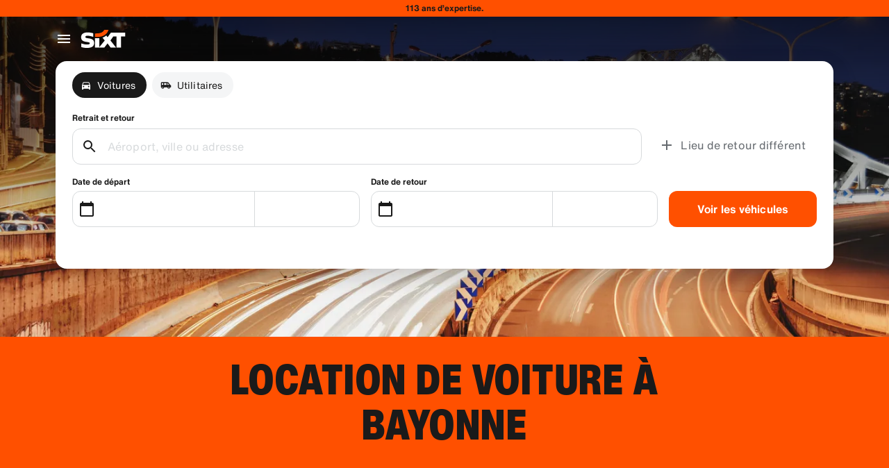

--- FILE ---
content_type: application/javascript
request_url: https://www.sixt.fr/webapp/fleet-slider/intl-fleetSlider-fr-FR.4af54e935d9f9728.js
body_size: 574
content:
"use strict";(self.webpackChunk_sixt_web_fleet_slider=self.webpackChunk_sixt_web_fleet_slider||[]).push([["10439"],{50965:function(e,t,r){function n(e,t,r){return t in e?Object.defineProperty(e,t,{value:r,enumerable:!0,configurable:!0,writable:!0}):e[t]=r,e}r.r(t),r.d(t,{TranslationFleetSliderFRFR:()=>a});class a{getEuroPalletsWithQuantity(e){return"".concat(e," Euro pallets")}getFleetSliderDisclaimer(e){return"*Les prix ont \xe9t\xe9 calcul\xe9s pour une location pr\xe9pay\xe9e chez ".concat(e," sur la base des param\xe8tres de recherche fournis. Nos prix sont dynamiques, fluctuent quotidiennement et cette offre n'est pas garantie.")}getFleetSliderHeadingWithLocationName(e){return"La voiture id\xe9ale pour votre prochain voyage \xe0 ".concat(e)}getFleetSliderHeadingWithLocationNameTrucks(e){return"".concat(e,": Aucune t\xe2che n'est trop grande pour nos camions")}getLicenseAttributeWithType(e){return"License ".concat(e)}getMinimumDriverAgeText(e){return"Minimum age of the youngest driver: ".concat(e)}getNumberOfBags(e){return"".concat(e," Bag(s)")}getNumberOfDoors(e){return"".concat(e," Doors")}getNumberOfSeats(e){return"".concat(e," Seats")}getNumberOfSuitcases(e){return"".concat(e," Suitcase(s)")}getRangeText(e){return"Range ~".concat(e)}constructor(){n(this,"BookNow","R\xe9servez maintenant"),n(this,"ElectricLabel","\xc9lectrique"),n(this,"FleetSliderHeading","La voiture parfaite pour votre prochain voyage"),n(this,"Gps","GPS"),n(this,"PriceFrom","\xc0 partir de")}}}}]);
//# sourceMappingURL=intl-fleetSlider-fr-FR.4af54e935d9f9728.js.map